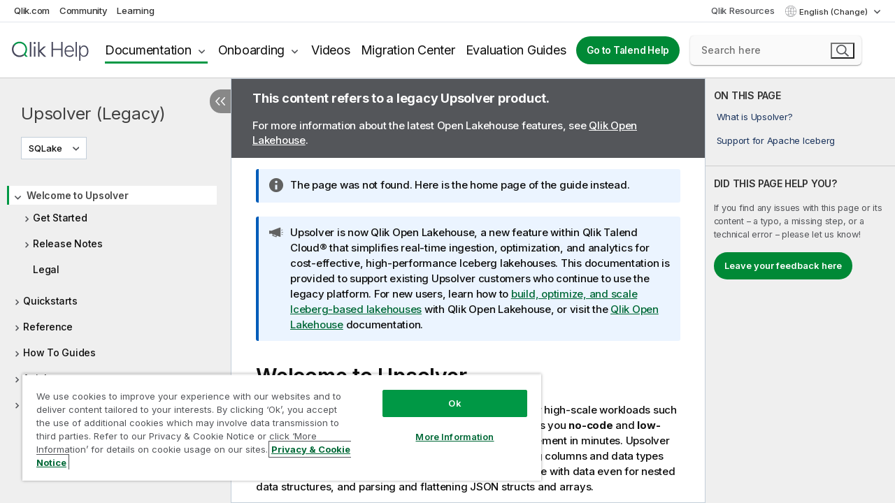

--- FILE ---
content_type: text/html
request_url: https://help.qlik.com/en-US/upsolver/sqlake/Content/Upsolver_Sqlake/overview/welcome.htm?msg=na
body_size: 8633
content:

<!DOCTYPE html>
<html lang="en">
<head data-version="5.8.5.40">
    <meta charset="utf-8" />
    <meta name="viewport" content="width=device-width, initial-scale=1.0" />
        <meta name="guide-name" content="Upsolver (Legacy)" />
    <meta name="product" content="Upsolver (Legacy)" />
    <meta name="version" content="SQLake" />

        <script type="text/javascript" src="https://d2zcxm2u7ahqlt.cloudfront.net/5b4cc16bfe8667990b58e1df434da538/search-clients/db85c396-75a2-11ef-9c3f-0242ac12000b/an.js"></script>
    <script type="text/javascript" src="https://d2zcxm2u7ahqlt.cloudfront.net/5b4cc16bfe8667990b58e1df434da538/search-clients/db85c396-75a2-11ef-9c3f-0242ac12000b/searchbox.js"></script>
    <link rel="stylesheet" href="https://d2zcxm2u7ahqlt.cloudfront.net/5b4cc16bfe8667990b58e1df434da538/search-clients/db85c396-75a2-11ef-9c3f-0242ac12000b/searchbox.css" />


    <link rel="preconnect" href="https://fonts.googleapis.com" />
    <link rel="preconnect" href="https://fonts.gstatic.com" crossorigin="anonymous" />
    <link href="https://fonts.googleapis.com/css2?family=Inter:wght@100;200;300;400;500;600;700;800;900&display=swap" rel="stylesheet" />
    
    
        <meta name="robots" content="noindex,follow" />
    
		<link rel="canonical" href="https://help.qlik.com/en-US/upsolver/sqlake/Content/Upsolver_Sqlake/overview/welcome.htm" />
		<link rel="alternate" hreflang="x-default" href="https://help.qlik.com/en-US/upsolver/sqlake/Content/Upsolver_Sqlake/overview/welcome.htm" />


    <title>Start | Upsolver (Legacy) Help</title>
    
    



    
        <link rel="shortcut icon" type="image/ico" href="/favicon.png?v=cYBi6b1DQtYtcF7OSPc3EOSLLSqQ-A6E_gjO45eigZw" />
        <link rel="stylesheet" href="/css/styles.min.css?v=5.8.5.40" />
    
    

    
    
    


    

</head>
<body class="">


<script>/* <![CDATA[ */var dataLayer = [{'site':'help'}];/* ]]> */</script>
<!-- Google Tag Manager -->
<noscript><iframe src="https://www.googletagmanager.com/ns.html?id=GTM-P7VJSX"
height ="0" width ="0" style ="display:none;visibility:hidden" ></iframe></noscript>
<script>// <![CDATA[
(function(w,d,s,l,i){w[l]=w[l]||[];w[l].push({'gtm.start':
new Date().getTime(),event:'gtm.js'});var f=d.getElementsByTagName(s)[0],
j=d.createElement(s),dl=l!='dataLayer'?'&l='+l:'';j.async=true;j.src=
'//www.googletagmanager.com/gtm.js?id='+i+dl;f.parentNode.insertBefore(j,f);
})(window,document,'script','dataLayer','GTM-P7VJSX');
// ]]></script>
<!-- End Google Tag Manager -->



<input type="hidden" id="basePrefix" value="" />
<input type="hidden" id="baseLanguage" value="en-US" />
<input type="hidden" id="baseType" value="upsolver" />
<input type="hidden" id="baseVersion" value="sqlake" />

    <input type="hidden" id="index" value="1" />
    <input type="hidden" id="baseUrl" value="/en-US/upsolver/sqlake" />
    


    <div id="wrap">
        
        
            

<div id="mega">
    

    

    <a href="javascript:skipToMain('main');" class="skip-button">Skip to main content</a>
        <a href="javascript:skipToMain('complementary');" class="skip-button hidden-mobile">Skip to complementary content</a>

    <header>
        <div class="utilities">
            <ul>
                <li><a href="https://www.qlik.com/?ga-link=qlikhelp-gnav-qlikcom">Qlik.com</a></li>
                <li><a href="https://community.qlik.com/?ga-link=qlikhelp-gnav-community">Community</a></li>
                <li><a href="https://learning.qlik.com/?ga-link=qlikhelp-gnav-learning">Learning</a></li>
            </ul>

            <div class="link">
                <a href="/en-US/Qlik-Resources.htm">Qlik Resources</a>
            </div>

            <div class="dropdown language">
	<button  aria-controls="languages-list1" aria-expanded="false" aria-label="English is currently selected. (Language menu)">
		English (Change)
	</button>
	<div aria-hidden="true" id="languages-list1">

		<ul aria-label="Menu with 15 items.">
				<li><a href="/en-US/upsolver/sqlake/Content/Upsolver_Sqlake/overview/welcome.htm?l=de-DE" lang="de" tabindex="-1" rel="nofollow" aria-label="Item 1 of 15. Deutsch">Deutsch</a></li>
				<li><a href="/en-US/upsolver/sqlake/Content/Upsolver_Sqlake/overview/welcome.htm" lang="en" tabindex="-1" rel="nofollow" aria-label="Item 2 of 15. English">English</a></li>
				<li><a href="/en-US/upsolver/sqlake/Content/Upsolver_Sqlake/overview/welcome.htm?l=es-ES" lang="es" tabindex="-1" rel="nofollow" aria-label="Item 3 of 15. Espa&#xF1;ol">Espa&#xF1;ol</a></li>
				<li><a href="/en-US/upsolver/sqlake/Content/Upsolver_Sqlake/overview/welcome.htm?l=fr-FR" lang="fr" tabindex="-1" rel="nofollow" aria-label="Item 4 of 15. Fran&#xE7;ais">Fran&#xE7;ais</a></li>
				<li><a href="/en-US/upsolver/sqlake/Content/Upsolver_Sqlake/overview/welcome.htm?l=it-IT" lang="it" tabindex="-1" rel="nofollow" aria-label="Item 5 of 15. Italiano">Italiano</a></li>
				<li><a href="/en-US/upsolver/sqlake/Content/Upsolver_Sqlake/overview/welcome.htm?l=ja-JP" lang="ja" tabindex="-1" rel="nofollow" aria-label="Item 6 of 15. &#x65E5;&#x672C;&#x8A9E;">&#x65E5;&#x672C;&#x8A9E;</a></li>
				<li><a href="/en-US/upsolver/sqlake/Content/Upsolver_Sqlake/overview/welcome.htm?l=ko-KR" lang="ko" tabindex="-1" rel="nofollow" aria-label="Item 7 of 15. &#xD55C;&#xAD6D;&#xC5B4;">&#xD55C;&#xAD6D;&#xC5B4;</a></li>
				<li><a href="/en-US/upsolver/sqlake/Content/Upsolver_Sqlake/overview/welcome.htm?l=nl-NL" lang="nl" tabindex="-1" rel="nofollow" aria-label="Item 8 of 15. Nederlands">Nederlands</a></li>
				<li><a href="/en-US/upsolver/sqlake/Content/Upsolver_Sqlake/overview/welcome.htm?l=pl-PL" lang="pl" tabindex="-1" rel="nofollow" aria-label="Item 9 of 15. Polski">Polski</a></li>
				<li><a href="/en-US/upsolver/sqlake/Content/Upsolver_Sqlake/overview/welcome.htm?l=pt-BR" lang="pt" tabindex="-1" rel="nofollow" aria-label="Item 10 of 15. Portugu&#xEA;s (Brasil)">Portugu&#xEA;s (Brasil)</a></li>
				<li><a href="/en-US/upsolver/sqlake/Content/Upsolver_Sqlake/overview/welcome.htm?l=ru-RU" lang="ru" tabindex="-1" rel="nofollow" aria-label="Item 11 of 15. &#x420;&#x443;&#x441;&#x441;&#x43A;&#x438;&#x439;">&#x420;&#x443;&#x441;&#x441;&#x43A;&#x438;&#x439;</a></li>
				<li><a href="/en-US/upsolver/sqlake/Content/Upsolver_Sqlake/overview/welcome.htm?l=sv-SE" lang="sv" tabindex="-1" rel="nofollow" aria-label="Item 12 of 15. Svenska">Svenska</a></li>
				<li><a href="/en-US/upsolver/sqlake/Content/Upsolver_Sqlake/overview/welcome.htm?l=tr-TR" lang="tr" tabindex="-1" rel="nofollow" aria-label="Item 13 of 15. T&#xFC;rk&#xE7;e">T&#xFC;rk&#xE7;e</a></li>
				<li><a href="/en-US/upsolver/sqlake/Content/Upsolver_Sqlake/overview/welcome.htm?l=zh-CN" lang="zh" tabindex="-1" rel="nofollow" aria-label="Item 14 of 15. &#x4E2D;&#x6587;&#xFF08;&#x4E2D;&#x56FD;&#xFF09;">&#x4E2D;&#x6587;&#xFF08;&#x4E2D;&#x56FD;&#xFF09;</a></li>
				<li><a href="/en-US/upsolver/sqlake/Content/Upsolver_Sqlake/overview/welcome.htm?l=zh-TW" lang="zh" tabindex="-1" rel="nofollow" aria-label="Item 15 of 15. &#x4E2D;&#x6587;&#xFF08;&#x53F0;&#x7063;&#xFF09;">&#x4E2D;&#x6587;&#xFF08;&#x53F0;&#x7063;&#xFF09;</a></li>
		</ul>
	</div>
	<div class="clearfix" aria-hidden="true"></div>
</div>
        </div>

        <div class="navigation">

            <div class="mobile-close-button mobile-menu-close-button">
                <button><span class="visually-hidden">Close</span></button>
            </div>
            <nav>

                <div class="logo mobile">
                    <a href="/en-US/" class="mega-logo">
                        <img src="/img/logos/Qlik-Help-2024.svg" alt="Qlik Help home" />
                        <span class=" external"></span>
                    </a>
                </div>

                <ul>
                    <li class="logo">
                        <a href="/en-US/" class="mega-logo">
                            <img src="/img/logos/Qlik-Help-2024.svg" alt="Qlik Help home" />
                            <span class=" external"></span>
                        </a>
                    </li>

                    <li class="pushdown">
                        <a href="javascript:void(0);" class="selected" aria-controls="mega-products-list" aria-expanded="false">Documentation</a>
                        <div class="pushdown-list documentation-list doc-tabs " id="mega-products-list" aria-hidden="true">

                            <div class="doc-category-list">
                                <ul>
                                    <li class="doc-category-link" id="tab1"><a href="javascript:void(0);">Cloud</a></li>
                                    <li class="doc-category-link" id="tab2"><a href="javascript:void(0);">Client-Managed</a></li>
                                    <li class="doc-category-link" id="tab3"><a href="javascript:void(0);">Additional documentation</a></li>
                                </ul>
                            </div>

                            <a href="javascript:void(0);" class="mobile doc-category-link" id="tab1">Cloud</a>
                            <div role="tabpanel" id="tabs1_tab1_panel" class="tabpanel">
                                <div>
                                    <h2>Qlik Cloud</h2>
                                    <ul class="two">
                                        <li><a href="/en-US/cloud-services/">Home</a></li>
                                        <li><a href="/en-US/cloud-services/Subsystems/Hub/Content/Global_Common/HelpSites/introducing-qlik-cloud.htm">Introduction</a></li>
                                        <li><a href="/en-US/cloud-services/csh/client/ChangeLogSaaS">What's new in Qlik Cloud</a></li>
                                        <li><a href="/en-US/cloud-services/Subsystems/Hub/Content/Global_Common/HelpSites/Talend-capabilities.htm">What is Qlik Talend Cloud</a></li>
                                        <li><a href="/en-US/cloud-services/Subsystems/Hub/Content/Sense_Hub/Introduction/analyzing-data.htm">Analytics</a></li>
                                        <li><a href="/en-US/cloud-services/Subsystems/Hub/Content/Sense_Hub/DataIntegration/Introduction/Data-services.htm">Data Integration</a></li>
                                        <li><a href="/en-US/cloud-services/Subsystems/Hub/Content/Sense_Hub/Introduction/qlik-sense-administration.htm">Administration</a></li>
                                        <li><a href="/en-US/cloud-services/Subsystems/Hub/Content/Sense_QlikAutomation/introduction/home-automation.htm">Automations</a></li>
                                        <li><a href="https://qlik.dev/" class="see-also-link-external" target="_blank">Development</a></li>
                                    </ul>
                                </div>
                                <div>
                                    <h2>Other cloud solutions</h2>
                                    <ul>
                                        <li><a href="/en-US/cloud-services/Content/Sense_Helpsites/Home-talend-cloud.htm">Talend Cloud</a></li>
                                        <li><a href="https://talend.qlik.dev/apis/" class="see-also-link-external" target="_blank">Talend API Portal</a></li>
                                        <li><a href="https://www.stitchdata.com/docs/" class="see-also-link-external" target="_blank">Stitch</a></li>
                                        <li><a href="/en-US/upsolver">Upsolver</a></li>
                                    </ul>
                                </div>
                            </div>

                            <a href="javascript:void(0);" class="mobile doc-category-link" id="tab2">Client-Managed</a>
                            <div role="tabpanel" id="tabs1_tab2_panel" class="tabpanel">
                                <div>
                                    <h2>Client-Managed — Analytics</h2>
                                    <ul class="two">
                                        <!-- client managed analytics -->
                                        <li><a tabindex="-1" href="/en-US/sense/Content/Sense_Helpsites/Home.htm">Qlik Sense for users</a></li>
                                        <li><a tabindex="-1" href="/en-US/sense-admin">Qlik Sense for administrators</a></li>
                                        <li><a tabindex="-1" href="/en-US/sense-developer">Qlik Sense for developers</a></li>
                                        <li><a tabindex="-1" href="/en-US/nprinting">Qlik NPrinting</a></li>
                                        <li><a tabindex="-1" href="/en-US/connectors">Connectors</a></li>
                                        <li><a tabindex="-1" href="/en-US/geoanalytics">Qlik GeoAnalytics</a></li>
                                        <li><a tabindex="-1" href="/en-US/alerting">Qlik Alerting</a></li>
                                        <li><a tabindex="-1" href="/en-US/qlikview/Content/QV_HelpSites/Home.htm">QlikView for users and administrators</a></li>
                                        <li><a tabindex="-1" href="/en-US/qlikview-developer">QlikView for developers</a></li>
                                        <li><a tabindex="-1" href="/en-US/governance-dashboard">Governance Dashboard</a></li>
                                    </ul>
                                </div>
                                <div>
                                    <h2>Client-Managed — Data Integration</h2>
                                    <ul class="two">
                                        <!-- client managed data integration -->
                                        <li><a tabindex="-1" href="/en-US/replicate">Qlik Replicate</a></li>
                                        <li><a tabindex="-1" href="/en-US/compose">Qlik Compose</a></li>
                                        <li><a tabindex="-1" href="/en-US/enterprise-manager">Qlik Enterprise Manager</a></li>
                                        <li><a tabindex="-1" href="/en-US/gold-client">Qlik Gold Client</a></li>
                                        <li><a tabindex="-1" href="/en-US/catalog">Qlik Catalog</a></li>
                                        <li><a tabindex="-1" href="/en-US/nodegraph">NodeGraph (legacy)</a></li>
                                        <li><a href="/talend/en-US/studio-user-guide/">Talend Studio</a></li>
                                        <li><a href="/talend/en-US/esb-developer-guide/">Talend ESB</a></li>
                                        <li><a href="/talend/en-US/administration-center-user-guide">Talend Administration Center</a></li>
                                        <li><a href="/talend/en-US/talend-data-catalog/">Talend Data Catalog</a></li>
                                        <li><a href="/talend/en-US/data-preparation-user-guide/8.0">Talend Data Preparation</a></li>
                                        <li><a href="/talend/en-US/data-stewardship-user-guide/8.0">Talend Data Stewardship</a></li>
                                    </ul>
                                </div>
                            </div>

                            <a href="javascript:void(0);" class="mobile doc-category-link" id="tab3">Additional documentation</a>
                            <div role="tabpanel" id="tabs1_tab3_panel" class="tabpanel">
                                <div>
                                    <h2>Additional documentation</h2>
                                    <ul>
                                        <li><a href="/en-US/archive" class="archive-link">Qlik Documentation archive</a></li>
                                        <li><a href="/talend/en-US/archive" class="archive-link">Talend Documentation archive</a></li>
                                        <li><div class="talend-logo"></div><a href="/talend/en-US/">Find help for Qlik Talend products</a></li>
                                    </ul>
                                </div>
                            </div>
                            <div class="doc-lightbox"></div>
                        </div>

                    </li>

                    <li class="pushdown">
                        <a href="javascript:void(0);" aria-controls="mega-onboarding-list" aria-expanded="false">Onboarding</a>

                        <div class="pushdown-list documentation-list doc-tabs " id="mega-onboarding-list" aria-hidden="true">

                            <div class="doc-category-list">
                                <ul>
                                    <li class="doc-category-link" id="tab8"><a href="javascript:void(0);">Get started with analytics</a></li>
                                    <li class="doc-category-link" id="tab9"><a href="javascript:void(0);">Get started with data integration</a></li>
                                </ul>
                            </div>

                            <div role="tabpanel" id="tabs1_tab8_panel" class="tabpanel">
                                <div>
                                    <h2>Onboarding analytics users</h2>
                                    <ul class="two">
                                        <li><a tabindex="-1" href="/en-US/onboarding">Get started with analytics in Qlik Sense</a></li>

                                        <li><a tabindex="-1" href="/en-US/onboarding/qlik-cloud-analytics-standard">Administer Qlik Cloud Analytics Standard</a></li>
                                        <li><a tabindex="-1" href="/en-US/onboarding/qlik-cloud-analytics-premium-enterprise">Administer Qlik Cloud Analytics Premium and Enterprise</a></li>
                                        <li><a tabindex="-1" href="/en-US/onboarding/qlik-sense-business-admins">Administer Qlik Sense Business</a></li>
                                        <li><a tabindex="-1" href="/en-US/onboarding/qlik-sense-enterprise-saas-admins">Administer Qlik Sense Enterprise SaaS</a></li>
                                        <li><a tabindex="-1" href="/en-US/onboarding/qlik-cloud-government-admins">Administer Qlik Cloud Government</a></li>

                                        <li><a tabindex="-1" href="/en-US/onboarding/qlik-sense-enterprise-windows-admins">Administer Qlik Sense Enterprise on Windows</a></li>
                                    </ul>
                                </div>
                            </div>
                            <div role="tabpanel" id="tabs1_tab9_panel" class="tabpanel">
                                <div>
                                    <h2>Onboarding data integration users</h2>
                                    <ul class="">
                                        <li><a tabindex="-1" href="/en-US/cloud-services/Subsystems/Hub/Content/Sense_Hub/DataIntegration/Introduction/Getting-started-QTC.htm">Getting started with Qlik Talend Data Integration Cloud</a></li>
                                        <li><a tabindex="-1" href="/talend/en-US/talend-cloud-getting-started/Cloud/about-talend-cloud">Getting Started with Talend Cloud</a></li>
                                    </ul>
                                </div>
                            </div>                            
                            <div class="doc-lightbox"></div>
                        </div>
                    </li>


                    <li><a href="/en-US/videos">Videos</a></li>

                    <li><a href="/en-US/migration">Migration Center</a></li>

                    <li class="mega-migration"><a href="/en-US/evaluation-guides">Evaluation Guides</a></li>

                    <li class="hidden-desktop"><a href="/en-US/Qlik-Resources.htm">Qlik Resources</a></li>

                            <li><a class="button goto" href="/talend/en-US/">Go to Talend Help</a></li>


                    <li class="dropdown language-mobile">
	<a href="javascript:void(0);" aria-controls="languages-list2" aria-expanded="false" aria-label="English is currently selected. (Language menu)">
		English (Change)
	</a>
	<div aria-hidden="true" id="languages-list2">

		<ul aria-label="Menu with 15 items.">
				<li><a href="/en-US/upsolver/sqlake/Content/Upsolver_Sqlake/overview/welcome.htm?l=de-DE" lang="de" tabindex="-1" rel="nofollow" aria-label="Item 1 of 15. Deutsch">Deutsch</a></li>
				<li><a href="/en-US/upsolver/sqlake/Content/Upsolver_Sqlake/overview/welcome.htm" lang="en" tabindex="-1" rel="nofollow" aria-label="Item 2 of 15. English">English</a></li>
				<li><a href="/en-US/upsolver/sqlake/Content/Upsolver_Sqlake/overview/welcome.htm?l=es-ES" lang="es" tabindex="-1" rel="nofollow" aria-label="Item 3 of 15. Espa&#xF1;ol">Espa&#xF1;ol</a></li>
				<li><a href="/en-US/upsolver/sqlake/Content/Upsolver_Sqlake/overview/welcome.htm?l=fr-FR" lang="fr" tabindex="-1" rel="nofollow" aria-label="Item 4 of 15. Fran&#xE7;ais">Fran&#xE7;ais</a></li>
				<li><a href="/en-US/upsolver/sqlake/Content/Upsolver_Sqlake/overview/welcome.htm?l=it-IT" lang="it" tabindex="-1" rel="nofollow" aria-label="Item 5 of 15. Italiano">Italiano</a></li>
				<li><a href="/en-US/upsolver/sqlake/Content/Upsolver_Sqlake/overview/welcome.htm?l=ja-JP" lang="ja" tabindex="-1" rel="nofollow" aria-label="Item 6 of 15. &#x65E5;&#x672C;&#x8A9E;">&#x65E5;&#x672C;&#x8A9E;</a></li>
				<li><a href="/en-US/upsolver/sqlake/Content/Upsolver_Sqlake/overview/welcome.htm?l=ko-KR" lang="ko" tabindex="-1" rel="nofollow" aria-label="Item 7 of 15. &#xD55C;&#xAD6D;&#xC5B4;">&#xD55C;&#xAD6D;&#xC5B4;</a></li>
				<li><a href="/en-US/upsolver/sqlake/Content/Upsolver_Sqlake/overview/welcome.htm?l=nl-NL" lang="nl" tabindex="-1" rel="nofollow" aria-label="Item 8 of 15. Nederlands">Nederlands</a></li>
				<li><a href="/en-US/upsolver/sqlake/Content/Upsolver_Sqlake/overview/welcome.htm?l=pl-PL" lang="pl" tabindex="-1" rel="nofollow" aria-label="Item 9 of 15. Polski">Polski</a></li>
				<li><a href="/en-US/upsolver/sqlake/Content/Upsolver_Sqlake/overview/welcome.htm?l=pt-BR" lang="pt" tabindex="-1" rel="nofollow" aria-label="Item 10 of 15. Portugu&#xEA;s (Brasil)">Portugu&#xEA;s (Brasil)</a></li>
				<li><a href="/en-US/upsolver/sqlake/Content/Upsolver_Sqlake/overview/welcome.htm?l=ru-RU" lang="ru" tabindex="-1" rel="nofollow" aria-label="Item 11 of 15. &#x420;&#x443;&#x441;&#x441;&#x43A;&#x438;&#x439;">&#x420;&#x443;&#x441;&#x441;&#x43A;&#x438;&#x439;</a></li>
				<li><a href="/en-US/upsolver/sqlake/Content/Upsolver_Sqlake/overview/welcome.htm?l=sv-SE" lang="sv" tabindex="-1" rel="nofollow" aria-label="Item 12 of 15. Svenska">Svenska</a></li>
				<li><a href="/en-US/upsolver/sqlake/Content/Upsolver_Sqlake/overview/welcome.htm?l=tr-TR" lang="tr" tabindex="-1" rel="nofollow" aria-label="Item 13 of 15. T&#xFC;rk&#xE7;e">T&#xFC;rk&#xE7;e</a></li>
				<li><a href="/en-US/upsolver/sqlake/Content/Upsolver_Sqlake/overview/welcome.htm?l=zh-CN" lang="zh" tabindex="-1" rel="nofollow" aria-label="Item 14 of 15. &#x4E2D;&#x6587;&#xFF08;&#x4E2D;&#x56FD;&#xFF09;">&#x4E2D;&#x6587;&#xFF08;&#x4E2D;&#x56FD;&#xFF09;</a></li>
				<li><a href="/en-US/upsolver/sqlake/Content/Upsolver_Sqlake/overview/welcome.htm?l=zh-TW" lang="zh" tabindex="-1" rel="nofollow" aria-label="Item 15 of 15. &#x4E2D;&#x6587;&#xFF08;&#x53F0;&#x7063;&#xFF09;">&#x4E2D;&#x6587;&#xFF08;&#x53F0;&#x7063;&#xFF09;</a></li>
		</ul>
	</div>
	<div class="clearfix" aria-hidden="true"></div>
</li>
                </ul>
            </nav>

            <div class="search-container">

                <button>Search</button>
                    <div id="auto" class="su-box">
                        <div ng-controller="SearchautoController">
                            <div bind-html-compile="autocompleteHtml">
                                <span class="su-placeholder" tabindex="0">
    Loading SearchUnify's search<span class="su-dots"></span>
    <span class="su-support-link">
        If you need assistance with your product, please contact Qlik Support.<br/>
        <a href="https://customerportal.qlik.com/knowledge" target="_blank">Qlik Customer Portal</a>
    </span>
</span>
                            </div>
                        </div>
                    </div>
            </div>



            <button class="mobile-menu-button">Menu</button>
        </div>


    </header>

    <div class="search-box mobile">
        <div class="search-cancel">
            <button><span class="visually-hidden">Close</span></button>
        </div>
            <span class="su-placeholder" tabindex="0">
    Loading SearchUnify's search<span class="su-dots"></span>
    <span class="su-support-link">
        If you need assistance with your product, please contact Qlik Support.<br/>
        <a href="https://customerportal.qlik.com/knowledge" target="_blank">Qlik Customer Portal</a>
    </span>
</span>
    </div>
    

</div>



        <div class="main ">
                

            <div class="container content">
                <div class="navigation-pane col-3">
                    <button class="hide-toc" aria-label="Hide table of contents" data-text-hide="Hide table of contents" data-text-show="Show table of contents"></button>
                    
                    
        <aside class="navigation">
            <div class="tree-header">
                <div class="header-items">
                    <div class="content-button open">
                        <button class="button" aria-label="Show table of contents"></button>
                    </div>
                    <div class="content-button close">
                        <button class="button" aria-label="Hide table of contents"></button>
                    </div>

                        <div class="website-name">
        <h2 id="website-name-header" class="upsolver">
            <a href="/en-US/upsolver/sqlake/">
Upsolver (Legacy)            </a>

        </h2>
    </div>


                    <div class="navigation-help" aria-label="The navigation region that follows is a tree view. Use the tab key to navigate onto the tree and the right and left arrow keys to expand branches."><p>Navigate</p></div>

                </div>
            </div>
            <input type="hidden" id="version-name" value="SQLake" />

            <div class="version-selector dropdown mini">
                <button aria-controls="ws-en-US-upsolver-sqlake" aria-label="SQLake is currently selected. (Version menu)" aria-expanded="false">  
                    SQLake<span class="version-help"> (Change)</span>
                </button>
                <ul id="ws-en-US-upsolver-sqlake" aria-hidden="true" aria-label="Menu with 2 items.">

                        <li><a tabindex="-1" aria-label="Item 1 of 2. SQLake" href="/en-US/upsolver/sqlake/Content/Upsolver_Sqlake/overview/welcome.htm?ver=16" rel="nofollow">SQLake</a></li>
                        <li><a tabindex="-1" aria-label="Item 2 of 2. Classic" href="/en-US/upsolver/classic/Content/Upsolver_Classic/welcome.htm?ver=6" rel="nofollow">Classic</a></li>

                </ul>
            </div>


            <button class="horizontal-nav-close-button">Back</button>
            <nav>
                		<ul role=tree id=tree0 aria-labelledby=website-name-header tabindex=0>
		<li role="treeitem" id="tocitem-1" data-index="1"  aria-expanded="true" class="active" aria-labelledby="tocitem-1">
                <div class="toggle" aria-hidden="true"></div>
            <a href="/en-US/upsolver/sqlake/Content/Upsolver_Sqlake/overview/welcome.htm">Welcome to Upsolver</a>
			
		<ul role=group class=cloud aria-labelledby=tocitem-1>
		<li role="treeitem" id="tocitem-2" data-index="2"  aria-expanded="false" aria-labelledby="tocitem-2">
                <div class="toggle" aria-hidden="true"></div>
            <a href="#">Get Started</a>
			
        </li>
		<li role="treeitem" id="tocitem-6" data-index="6"  aria-expanded="false" aria-labelledby="tocitem-6">
                <div class="toggle" aria-hidden="true"></div>
            <a href="#">Release Notes</a>
			
        </li>
		<li role="treeitem" id="tocitem-34" data-index="34"  aria-labelledby="tocitem-34">
            <a href="/en-US/upsolver/sqlake/Content/Upsolver_Sqlake/overview/legal.htm">Legal</a>
			
        </li>
        </ul>        </li>
		<li role="treeitem" id="tocitem-35" data-index="35"  aria-expanded="false" aria-labelledby="tocitem-35">
                <div class="toggle" aria-hidden="true"></div>
            <a href="/en-US/upsolver/sqlake/Content/Upsolver_Sqlake/quickstarts/quickstarts.htm">Quickstarts</a>
			
        </li>
		<li role="treeitem" id="tocitem-104" data-index="104"  aria-expanded="false" aria-labelledby="tocitem-104">
                <div class="toggle" aria-hidden="true"></div>
            <a href="/en-US/upsolver/sqlake/Content/Upsolver_Sqlake/reference/reference.htm">Reference</a>
			
        </li>
		<li role="treeitem" id="tocitem-477" data-index="477"  aria-expanded="false" aria-labelledby="tocitem-477">
                <div class="toggle" aria-hidden="true"></div>
            <a href="/en-US/upsolver/sqlake/Content/Upsolver_Sqlake/how-to-guides/how-to-guides.htm">How To Guides</a>
			
        </li>
		<li role="treeitem" id="tocitem-544" data-index="544"  aria-expanded="false" aria-labelledby="tocitem-544">
                <div class="toggle" aria-hidden="true"></div>
            <a href="/en-US/upsolver/sqlake/Content/Upsolver_Sqlake/articles/articles.htm">Articles</a>
			
        </li>
		<li role="treeitem" id="tocitem-577" data-index="577"  aria-expanded="false" aria-labelledby="tocitem-577">
                <div class="toggle" aria-hidden="true"></div>
            <a href="/en-US/upsolver/sqlake/Content/Upsolver_Sqlake/support/support.htm">Support</a>
			
        </li>
        </ul>
            </nav>
        </aside>
                    
                </div>

                    <aside class="page-actions" role="complementary" tabindex="0">
                        <div class="fix-loc qcs" tabindex="-1">
                                <header>Welcome to Upsolver</header>                                

                                <h2 id="onthispageHeader">ON THIS PAGE</h2>
                                <a href="javascript:skipToMain('main');" class="skip-button hidden-mobile">Skip to main content</a>
<nav class="onthispage" aria-label="On this page" id="onthispage">
  <ul id="onthispage-links">
    <li class="h2">
      <a href="#anchor-1">What is Upsolver?</a>
    </li>
    <li class="h2">
      <a href="#anchor-2">Support for Apache Iceberg</a>
    </li>
  </ul>
</nav>
                            

                                <div class="third-col-section">
                                    <h2>DID THIS PAGE HELP YOU?</h2>
                                     <p>If you find any issues with this page or its content – a typo, a missing step, or a technical error – please let us know!</p>
                                    <p><button class="search-feedback-button button light">Leave your feedback here</button></p>
                                </div>

                            
                        </div>
                    </aside>
                
                <main class="col-offset-3 col-7" id="main" tabindex="0">


                        <aside class="archived-note">
                            <div class="col-12">
                                <p class="header"><strong>This content refers to a legacy Upsolver product.</strong></p>
                                <p>
                                    For more information about the latest Open Lakehouse features, see
                                    <a href="/en-US/cloud-services/csh/client/OpenLakehouse">Qlik Open Lakehouse</a>.
                                </p>
                            </div>
                        </aside> 

                    <div class="article">
                        
                        
                        

                        	<div class="search-feedback-wrapper" id="feedback-wrapper">
	<div class="search-feedback-box hidden" id="feedback-frame" tabindex="0">
		<div class="box-heading">Leave your feedback here</div>
		<div class="form">
			
	<div class="qualtrics-box" id="customer-feedback"></div>
	
		<script>window.qualtricsUrl='https://survey.qlik.com/jfe/form/SV_e2SBTABzdJ0lnxQ?Q_CHL=si&amp;Q_CanScreenCapture=1&Q_Language=EN&HelpURL=https://help.qlik.com/en-US/upsolver/sqlake/Content/Upsolver_Sqlake/overview/welcome.htm';</script>
	
	

		</div>
		<span><a href="javascript:void(0)" class="search-feedback-close" aria-label="Close" role="button"><img alt="Close feedback widget" src="/img/nav/close-white.svg" /></a></span>
	</div>
	</div>
	

    <div role="navigation" id="breadcrumb" aria-label="Breadcrumb" class="breadcrumb home">
        <ol>
                <li><a href="/en-US/upsolver/sqlake" class="version-link">Upsolver (Legacy) SQLake</a></li>
        </ol>
    </div>

	<div id="topicContent">
		<div>
            <div id="mc-main-content">
                <div class="news"><span class="sr-only">News note</span>Upsolver is now <span class="mc-variable CommonComponents.QlikOpenLakehouse variable" data-mc-conditions="Targets.NotToTranslate">Qlik Open Lakehouse</span>, a new feature within Qlik Talend Cloud® that simplifies real-time ingestion, optimization, and analytics for cost-effective, high-performance Iceberg lakehouses. This documentation is provided to support existing Upsolver customers who continue to use the legacy platform. For new users, learn how to <a href="https://www.qlik.com/us/products/qlik-open-lakehouse">build, optimize, and scale Iceberg-based lakehouses</a> with <span class="mc-variable CommonComponents.QlikOpenLakehouse variable">Qlik Open Lakehouse</span>, or visit the <a href="/en-US/cloud-services/Subsystems/Hub/Content/Sense_Hub/DataIntegration/Lakehouse/Onboarding-data-open-lakehouse.htm">Qlik Open Lakehouse</a> documentation.</div>
                <h1 id="welcome-to-upsolver">Welcome to Upsolver</h1><nav class="onthispage" aria-label="On this page" id="onthispage-mobile"><h2>ON THIS PAGE</h2><ul id="onthispage-links-mobile"><li class="h2"><a href="#anchor-1">What is Upsolver?</a></li><li class="h2"><a href="#anchor-2">Support for Apache Iceberg</a></li></ul></nav>
                <p>Upsolver is the self-serve cloud data ingestion service for high-scale workloads such as big data, streaming, and AI. Our unique approach offers you <strong>no-code</strong> and <strong>low-code</strong> options to create pipelines for high-scale data movement in minutes. Upsolver makes working with data easier by automatically mapping columns and data types between sources and targets, evolving the schema in pace with data even for nested data structures, and parsing and flattening JSON structs and arrays. </p>
                <h2 id="anchor-1" tabindex="-1"><a name="what-can-upsolver-do-for-me"></a>What is Upsolver?</h2>
                <ul>
                    <li><strong>Ingest to Snowflake</strong>: use no-code or low-code options to build ingestion pipelines in three steps.</li>
                    <li><strong>Failsafe exactly once delivery</strong>: up-to-the-minute freshness without lost, duplicated, or out-of-order data.</li>
                    <li><strong>Automatic schema evolution</strong>: automatically map source fields to targets despite column type and naming conflicts.</li>
                    <li><strong>Built-in data quality and observability</strong>: detect and fix data drift quickly and retroactively.</li>
                    <li><strong>Support for mainstream data platforms</strong>: Amazon Kinesis, Amazon Redshift, Amazon S3, Apache Iceberg,  Apache Kafka, data lake, ClickHouse, Confluent Kafka, Elasticsearch, Microsoft SQL Server, MongoDB, MySQL, PostgreSQL, and Snowflake.</li>
                </ul>
                <h2 id="anchor-2" tabindex="-1"><a name="support-for-apache-iceberg"></a>Support for Apache Iceberg</h2>
                <ul>
                    <li><strong>Ingest high-scale data to Iceberg:</strong> Upsolver's <a href="get-started/apache-iceberg.htm#ingest-data-to-apache-iceberg">zero-ETL solution</a> ingests your streaming, database, and file data into Apache Iceberg and includes hands-off table management and optimization so you don't need to worry about administering your tables. </li>
                    <li><strong>Save money on storage and increase query performance</strong>: if you have an existing lakehouse, use Upsolver's <a href="get-started/apache-iceberg.htm#optimize-your-iceberg-tables">Iceberg Analyzer</a> to discover tables that need compaction. Then run the optimizer for continuous tuning and improved performance through reduced file storage.</li>
                    <li><strong>Discover tables for optimization</strong>: use the open source <a href="get-started/apache-iceberg.htm#find-iceberg-tables-for-optimization">Iceberg Table Analyzer CLI</a> tool to find tables that could benefit from optimization and discover the percentage of gain to be achieved across your lakehouse.  </li>
                </ul>
                <div class="tip"><span class="sr-only">Tip note</span>
                    <p><strong>Current Release</strong>: 2025.03.13-02.07</p>
                    <p>Check out the <a href="release-notes/march-2025.htm">March 2025</a> Release Notes to discover the latest features.</p>
                </div>
            </div>
        </div>
        
        
	</div>
<div id="video-box">
	<div class="wrapper">
		<div class="close"></div>
		<div id="ytplayer"></div>
	</div>
</div>


                    </div>
                    <div class="search-extras regular hidden-desktop">
                            <h2 id="customerfeedback">Did this page help you?</h2>
                            <p>If you find any issues with this page or its content – a typo, a missing step, or a technical error – please let us know!</p> 
                            <div class="search-feedback"><a href="#" class="search-feedback-button" onclick="return false;" aria-label="Leave your feedback here" tabindex="0">Leave your feedback here</a></div>
                        </div>
                    

                    <div class="row">                        
                        


<a href="javascript:void(0);" id="toptop" aria-label="Go to the top of the page"></a>

<footer class="flare" tabindex="-1">

	<div class="row">
		<div class="footerbox">
			<div class="col-3">
				<h2>Help Resources</h2>
				<ul class="link-list">
						<li>
		<a href="https://www.youtube.com/channel/UCFxZPr8pHfZS0n3jxx74rpA">Qlik Help Videos</a>
	</li>

						<li>
		<a href="https://qlik.dev/">Qlik Developer</a>
	</li>

						<li>
		<a href="https://www.qlik.com/us/services/training">Qlik Training</a>
	</li>

						<li>
		<a href="https://learning.qlik.com">Qlik Learning</a>
	</li>

						<li>
		<a href="https://customerportal.qlik.com/">Qlik Customer Portal</a>
	</li>

						<li>
		<a href="https://www.qlik.com/us/resource-library">Qlik Resource Library</a>
	</li>

				</ul>
			</div>
			<div class="col-3">
				<h2>Products</h2>
				<h3>Data Integration and Quality</h3>
				<ul class="link-list">
						<li>
		<a href="https://www.qlik.com/us/products/qlik-talend-data-integration-and-quality">Qlik Talend</a>
	</li>

						<li>
		<a href="https://www.qlik.com/us/products/qlik-talend-cloud">Qlik Talend Cloud</a>
	</li>

						<li>
		<a href="https://www.qlik.com/us/products/talend-data-fabric">Talend Data Fabric</a>
	</li>

				</ul>
				<h3>Analytics & AI</h3>
				<ul class="link-list">
						<li>
		<a href="https://www.qlik.com/us/products/qlik-cloud-analytics">Qlik Cloud Analytics</a>
	</li>

						<li>
		<a href="https://www.qlik.com/us/products/qlik-answers">Qlik Answers</a>
	</li>

						<li>
		<a href="https://www.qlik.com/us/products/qlik-predict">Qlik Predict</a>
	</li>

						<li>
		<a href="https://www.qlik.com/us/products/qlik-automate">Qlik Automate</a>
	</li>

				</ul>				
			</div>			
			<div class="col-3">
				<h2>Why Qlik?</h2>
				<ul class="link-list">
						<li>
		<a href="https://www.qlik.com/us/why-qlik-is-different">Why Qlik</a>
	</li>

						<li>
		<a href="https://www.qlik.com/us/trust">Trust and Security</a>
	</li>

						<li>
		<a href="https://www.qlik.com/us/trust/privacy">Trust and Privacy</a>
	</li>

						<li>
		<a href="https://www.qlik.com/us/trust/ai">Trust and AI</a>
	</li>

						<li>
		<a href="https://www.qlik.com/us/why-qlik-for-ai">Why Qlik for AI</a>
	</li>

						<li>
		<a href="https://www.qlik.com/us/compare">Compare Qlik</a>
	</li>

						<li>
		<a href="https://www.qlik.com/us/products/technology/featured-partners">Featured Technology Partners</a>
	</li>

						<li>
		<a href="https://www.qlik.com/us/products/data-sources">Data Sources and Targets</a>
	</li>

						<li>
		<a href="https://www.qlik.com/us/regions">Qlik Regions</a>
	</li>

				</ul>
			</div>
			<div class="col-3">
				<h2>About Qlik</h2>				
				<ul class="link-list">
						<li>
		<a href="https://www.qlik.com/us/company">Company</a>
	</li>

						<li>
		<a href="https://www.qlik.com/us/company/leadership">Leadership</a>
	</li>

						<li>
		<a href="https://www.qlik.com/us/company/corporate-responsibility">CSR</a>
	</li>

						<li>
		<a href="https://www.qlik.com/us/company/diversity">DEI&B</a>
	</li>

						<li>
		<a href="https://www.qlik.com/us/company/academic-program">Academic Program</a>
	</li>

						<li>
		<a href="https://www.qlik.com/us/partners">Partner Program</a>
	</li>

						<li>
		<a href="https://www.qlik.com/us/company/careers">Careers</a>
	</li>

						<li>
		<a href="https://www.qlik.com/us/company/press-room">Newsroom</a>
	</li>

						<li>
		<a href="https://www.qlik.com/us/contact">Global Office/Contact</a>
	</li>

				</ul>
			</div>
			<div class="col-12 bottom-section">
				<div class="footer-logo-socials">
					<img class="footer-logo" src="/img/logos/logo-qlik-footer.svg" alt="" />				
					<ul class="link-list social">
						<li class="social-links"><a class="community" href="https://community.qlik.com/" aria-label="https://community.qlik.com/">Qlik Community</a></li>
						<li class="social-links"><a href="https://twitter.com/qlik" aria-label="Qlik on Twitter"><img src="/img/social/twitter-2024.svg" alt="" /></a></li>
						<li class="social-links"><a href="https://www.linkedin.com/company/qlik" aria-label="Qlik on LinkedIn"><img src="/img/social/linkedin-2024.svg" alt="" /></a></li>
						<li class="social-links"><a href="https://www.facebook.com/qlik" aria-label="Qlik on Facebook"><img src="/img/social/fb-2024.svg" alt="" /></a></li>
					</ul>
				</div>

				<ul class="link-list">
							<li>
		<a href="https://www.qlik.com/us/legal/legal-agreements">Legal Agreements</a>
	</li>

							<li>
		<a href="https://www.qlik.com/us/legal/product-terms">Product Terms</a>
	</li>

							<li>
		<a href="https://www.qlik.com/us/legal/legal-policies">Legal Policies</a>
	</li>

							<li>
		<a href="https://www.qlik.com/us/legal/privacy-and-cookie-notice">Privacy & Cookie Notice</a>
	</li>

							<li>
		<a href="https://www.qlik.com/us/legal/terms-of-use">Terms of Use</a>
	</li>

							<li>
		<a href="https://www.qlik.com/us/legal/trademarks">Trademarks</a>
	</li>
						
						<li><button class="optanon-toggle-display">Do Not Share My Info</button></li>
				</ul>			
				<p class="copyright">Copyright &#xA9; 1993-2026 QlikTech International AB. All rights reserved.</p>
			</div>
		</div>
	</div>

</footer>
                    
                    </div>
                </main>



            </div>

        </div>



    </div>
    <input id="hws" name="hws" type="hidden" value="upsolver" />
    <input id="hv" name="hv" type="hidden" value="sqlake" />
    <script src="/js/scripts.min.js?v=5.8.5.40"></script>
    
    
        <script defer="defer" src="/js/federatedsearch.min.js"></script>
    
    


    




</body>

</html>

--- FILE ---
content_type: text/html; charset=utf-8
request_url: https://help.qlik.com/api/genericwarning?msg=na
body_size: -37
content:
        <div class="note" role="alert" aria-live="assertive">
            The page was not found. Here is the home page of the guide instead.
        </div>


--- FILE ---
content_type: image/svg+xml; charset=utf-8
request_url: https://help.qlik.com/img/nav/news-mega-solid.svg
body_size: 381
content:
<?xml version="1.0" encoding="utf-8"?>
<!-- Generator: Adobe Illustrator 26.0.3, SVG Export Plug-In . SVG Version: 6.00 Build 0)  -->
<svg version="1.1" id="Layer_1" xmlns="http://www.w3.org/2000/svg" xmlns:xlink="http://www.w3.org/1999/xlink" x="0px" y="0px"
	 viewBox="0 0 12 12" style="enable-background:new 0 0 12 12;" xml:space="preserve">
<style type="text/css">
	.st0{fill:#616161;}
</style>
<path class="st0" d="M9.7,1.8c0-0.2-0.3-0.2-0.5-0.2L1.9,4.4C1,4.3,0.5,4.2,0.5,4.2C0.1,4.1,0,4.2,0,4.5l0,2.2C0,7,0.2,7.2,0.5,7.1
	l1.3-0.3l1.2,0.5L2.7,8.2C2.6,8.6,2.7,8.7,3,8.8l2.8,1c0.3,0.1,0.4,0.1,0.5-0.2l0.3-1l2.6,1l0.1,0c0.2,0,0.4,0,0.4-0.2L9.7,1.8
	C9.8,2,9.8,2,9.7,1.8z M5.7,9L3.5,8.2l0.2-0.7L6,8.4L5.7,9z"/>
<path class="st0" d="M10.8,7.1l0.8,0.5c0.1,0.1,0.1,0.2,0.1,0.3C11.6,8,11.4,8,11.3,7.9l-0.8-0.5c-0.1-0.1-0.1-0.2-0.1-0.3
	C10.6,7,10.7,7,10.8,7.1z"/>
<path class="st0" d="M12,5.6c0,0.1-0.1,0.2-0.2,0.2h-1.1c-0.1,0-0.2-0.1-0.2-0.2s0.1-0.2,0.2-0.2h1.1C11.9,5.4,12,5.5,12,5.6z"/>
<path class="st0" d="M11.6,3.4c0.1,0.1,0,0.2-0.1,0.3l-0.8,0.5c-0.1,0.1-0.2,0-0.3-0.1c-0.1-0.1,0-0.2,0.1-0.3l0.8-0.5
	C11.4,3.2,11.6,3.3,11.6,3.4z"/>
</svg>
